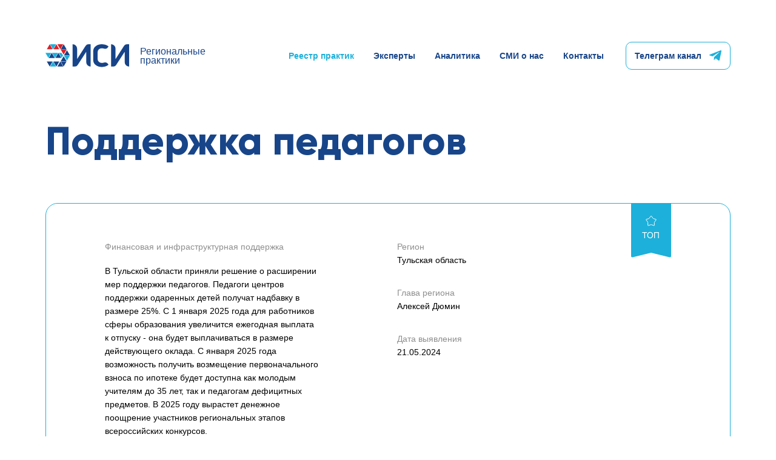

--- FILE ---
content_type: text/html; charset=UTF-8
request_url: https://regions.eisr.ru/reestr/40264/
body_size: 8579
content:
<!DOCTYPE html>
<html>
<head>
    <meta http-equiv="Content-Type" content="text/html; charset=UTF-8" />
<link href="https://fonts.googleapis.com/css?family=Old+Standard+TT:400i&amp;display=swap&amp;subset=cyrillic" type="text/css"  rel="stylesheet" />
<link href="/bitrix/cache/css/s1/regpractices/template_a033abd1e446210c5cce9cf2de8304d3/template_a033abd1e446210c5cce9cf2de8304d3_v1.css?1687346659109507" type="text/css"  data-template-style="true" rel="stylesheet" />
<script type="text/javascript"  src="/bitrix/cache/js/s1/regpractices/template_b6adf67c3f549af329eee848cf36f01f/template_b6adf67c3f549af329eee848cf36f01f_v1.js?1687346659279991"></script>
<script type="text/javascript">var _ba = _ba || []; _ba.push(["aid", "8c607e79a44967c3cbec217535c83606"]); _ba.push(["host", "regions.eisr.ru"]); (function() {var ba = document.createElement("script"); ba.type = "text/javascript"; ba.async = true;ba.src = (document.location.protocol == "https:" ? "https://" : "http://") + "bitrix.info/ba.js";var s = document.getElementsByTagName("script")[0];s.parentNode.insertBefore(ba, s);})();</script>


    <meta name="viewport" content="width=device-width, initial-scale=1.0, user-scalable=no, maximum-scale=1">
    <meta name="format-detection" content="telephone=no">
    <title>Поддержка педагогов</title>
    <meta property="og:site_name" content="https://regions.eisr.ru">
    <meta property="og:url" content="https://regions.eisr.ru/reestr/40264/">
    <meta property="og:title" content="Поддержка педагогов">
    <meta property="og:description" content="">
    <meta property="og:image" content="https://regions.eisr.ru/social-vk.png">
    <meta property="twitter:image" content="https://regions.eisr.ru/social-twitter.png">
    <link rel="image_src" href="https://regions.eisr.ru/social-vk.png">
    <meta property="twitter:card" content="summary_large_image">
    <link rel="apple-touch-icon" sizes="180x180" href="/apple-touch-icon.png">
    <link rel="icon" type="image/png" sizes="32x32" href="/favicon-32x32.png">
    <link rel="icon" type="image/png" sizes="16x16" href="/favicon-16x16.png">
    <link rel="manifest" href="/site.webmanifest">
    <link rel="mask-icon" href="/safari-pinned-tab.svg" color="#5bbad5">
    <meta name="msapplication-TileColor" content="#ffffff">
    <meta name="theme-color" content="#ffffff">
<!-- Google Tag Manager -->
<script data-skip-moving="true">(function(w,d,s,l,i){w[l]=w[l]||[];w[l].push({'gtm.start':
new Date().getTime(),event:'gtm.js'});var f=d.getElementsByTagName(s)[0],
j=d.createElement(s),dl=l!='dataLayer'?'&l='+l:'';j.async=true;j.src=
'https://www.googletagmanager.com/gtm.js?id='+i+dl;f.parentNode.insertBefore(j,f);
})(window,document,'script','dataLayer','GTM-5TFTDFX');</script>
<!-- End Google Tag Manager -->
</head>
<body>
<div hidden><svg xmlns="http://www.w3.org/2000/svg" xmlns:xlink="http://www.w3.org/1999/xlink"><symbol viewBox="0 0 34 27" id="burger-icon" xmlns="http://www.w3.org/2000/svg"><path fill="currentColor" d="M0 0h34v3H0V0zm0 12h34v3H0v-3zm10 12h24v3H10v-3z"/></symbol><symbol fill="none" viewBox="0 0 15 11" id="checked-icon" xmlns="http://www.w3.org/2000/svg"><path stroke="currentColor" stroke-width="2" d="M1 5.4l4 4.1 8.5-8"/></symbol><symbol viewBox="0 0 27 27" id="close-icon" xmlns="http://www.w3.org/2000/svg"><path fill="currentColor" d="M2.121 0l24.042 24.042-2.121 2.121L0 2.121 2.121 0z"/><path fill="currentColor" d="M26.163 2.121L2.121 26.163 0 24.042 24.042 0l2.121 2.121z"/></symbol><symbol fill="none" viewBox="0 0 25 25" id="date-icon" xmlns="http://www.w3.org/2000/svg"><path fill="#1DB0DA" d="M13.623 17.773c0 1.077.876 1.954 1.953 1.954h2.295a1.955 1.955 0 001.953-1.954V15.48a1.955 1.955 0 00-1.953-1.954h-2.295a1.955 1.955 0 00-1.953 1.954v2.294zm1.953-2.294h2.295l.001 2.294h-2.296V15.48zm3.272-4.249a.977.977 0 100-1.953.977.977 0 000 1.954zm-4.248 0a.977.977 0 100-1.953.977.977 0 000 1.954z"/><path fill="#1DB0DA" d="M24.023 17.188c.54 0 .977-.438.977-.977V5.859a3.91 3.91 0 00-3.906-3.906h-1.27V.977a.977.977 0 10-1.953 0v.976h-4.443V.977a.977.977 0 10-1.953 0v.976H7.08V.977a.977.977 0 10-1.953 0v.976h-1.22A3.91 3.91 0 000 5.86v15.235A3.91 3.91 0 003.906 25h17.188A3.91 3.91 0 0025 21.094a.977.977 0 10-1.953 0 1.955 1.955 0 01-1.953 1.953H3.906a1.955 1.955 0 01-1.953-1.953V5.859c0-1.077.876-1.953 1.953-1.953h1.22v.977a.977.977 0 101.954 0v-.977h4.395v.977a.977.977 0 101.953 0v-.977h4.443v.977a.977.977 0 101.953 0v-.977h1.27c1.077 0 1.953.876 1.953 1.953v10.352c0 .54.437.977.976.977z"/><path fill="#1DB0DA" d="M6.104 19.727a.977.977 0 100-1.954.977.977 0 000 1.954zm0-8.497a.977.977 0 100-1.953.977.977 0 000 1.954zm0 4.249a.977.977 0 100-1.954.977.977 0 000 1.954zm4.248 0a.977.977 0 100-1.954.977.977 0 000 1.954zm0-4.249a.977.977 0 100-1.953.977.977 0 000 1.954zm0 8.497a.977.977 0 100-1.954.977.977 0 000 1.954z"/></symbol><symbol fill="none" viewBox="0 0 14 14" id="eisi-icon" xmlns="http://www.w3.org/2000/svg"><path stroke="currentColor" stroke-linecap="round" stroke-linejoin="round" stroke-width="1.5" d="M6 3H3a2 2 0 00-2 2v6a2 2 0 002 2h6a2 2 0 002-2V8M6.929 6.929l6-6m0 0H9.07m3.858 0v3.428"/></symbol><symbol viewBox="0 0 9 20" id="fb-icon" xmlns="http://www.w3.org/2000/svg"><path fill="currentColor" d="M6.04 20H2.416V10H0V6.562h2.416V4.5c0-.688.06-1.313.181-1.938a3.8 3.8 0 01.604-1.437C3.443.75 3.866.437 4.35.25 4.832.062 5.557 0 6.342 0H9v3.438H7.309c-.363 0-.544.062-.725.062-.181.063-.302.125-.363.25a.926.926 0 00-.12.438c-.06.187-.06.375-.06.625V6.5H9L8.698 10H6.04v10z"/></symbol><symbol fill="none" viewBox="0 0 66 89" id="flag-icon" xmlns="http://www.w3.org/2000/svg"><path fill="#1DB0DA" d="M0 0h66v86.457a2 2 0 01-2.471 1.944l-29.587-7.172a3.998 3.998 0 00-1.884 0L2.47 88.4A2 2 0 010 86.457V0z"/><path fill="#fff" d="M21.63 57v-8.839h-3.302v-1.183h7.944v1.183h-3.316V57H21.63zm4.976-4.88c0-1.664.447-2.965 1.34-3.904.893-.944 2.046-1.415 3.46-1.415.924 0 1.758.22 2.501.663a4.303 4.303 0 011.696 1.852c.392.789.587 1.684.587 2.687 0 1.016-.205 1.925-.615 2.727-.41.803-.991 1.411-1.743 1.826a5.003 5.003 0 01-2.434.615c-.943 0-1.786-.228-2.529-.684a4.399 4.399 0 01-1.688-1.866 5.656 5.656 0 01-.575-2.502zm1.368.02c0 1.207.323 2.16.97 2.857.652.693 1.468 1.04 2.448 1.04.998 0 1.818-.352 2.46-1.054.648-.701.971-1.697.971-2.987 0-.816-.139-1.527-.417-2.133a3.126 3.126 0 00-1.21-1.415 3.247 3.247 0 00-1.784-.506c-.939 0-1.748.324-2.427.971-.674.643-1.011 1.718-1.011 3.227zm9.946-5.162h7.882V57h-1.333v-8.839h-5.223V57H37.92V46.978z"/><path stroke="#fff" d="M32.592 20.442a.5.5 0 01.816 0l2.574 3.636a1.5 1.5 0 00.778.565l4.253 1.324a.5.5 0 01.252.777l-2.662 3.57a1.5 1.5 0 00-.297.916l.055 4.454a.5.5 0 01-.66.48l-4.22-1.429a1.5 1.5 0 00-.962 0l-4.22 1.428a.5.5 0 01-.66-.48l.055-4.453a1.5 1.5 0 00-.297-.915l-2.662-3.572a.5.5 0 01.252-.776l4.253-1.324a1.5 1.5 0 00.778-.566l2.574-3.635z"/></symbol><symbol fill="none" viewBox="0 0 82 47" id="flag-mobile-icon" xmlns="http://www.w3.org/2000/svg"><path fill="#1DB0DA" d="M0 0h38v44.506a2 2 0 01-2.434 1.953l-15.698-3.49a4.001 4.001 0 00-1.736 0l-15.698 3.49A2 2 0 010 44.506V0zm56.63 29v-8.839h-3.302v-1.183h7.944v1.183h-3.316V29H56.63zm4.976-4.88c0-1.664.447-2.965 1.34-3.904.894-.944 2.047-1.415 3.46-1.415.924 0 1.758.22 2.501.663a4.303 4.303 0 011.696 1.852c.392.789.587 1.684.587 2.687 0 1.016-.205 1.925-.615 2.727-.41.803-.991 1.411-1.743 1.826a5.003 5.003 0 01-2.434.615c-.943 0-1.786-.228-2.529-.684a4.399 4.399 0 01-1.688-1.866 5.656 5.656 0 01-.575-2.502zm1.368.02c0 1.207.323 2.16.97 2.857.652.693 1.468 1.04 2.448 1.04.998 0 1.818-.352 2.46-1.054.648-.701.971-1.697.971-2.987 0-.816-.139-1.527-.417-2.133a3.126 3.126 0 00-1.21-1.415 3.247 3.247 0 00-1.784-.506c-.939 0-1.748.324-2.427.971-.674.643-1.011 1.718-1.011 3.227zm9.946-5.162h7.882V29h-1.333v-8.839h-5.223V29H72.92V18.979z"/><path stroke="#fff" d="M18.592 13.442a.5.5 0 01.816 0l2.574 3.636a1.5 1.5 0 00.778.565l4.253 1.324a.5.5 0 01.252.777l-2.662 3.57a1.5 1.5 0 00-.297.916l.054 4.454a.5.5 0 01-.66.48l-4.219-1.429a1.5 1.5 0 00-.962 0l-4.22 1.428a.5.5 0 01-.66-.48l.055-4.453a1.5 1.5 0 00-.297-.915l-2.662-3.572a.5.5 0 01.252-.776l4.253-1.324a1.5 1.5 0 00.778-.566l2.574-3.635z"/></symbol><symbol viewBox="0 0 24 24" id="instagram-icon" xmlns="http://www.w3.org/2000/svg"><path fill="currentColor" d="M23.939 7.056c-.056-1.278-.263-2.152-.56-2.913a5.9 5.9 0 00-1.385-2.128 5.867 5.867 0 00-2.123-1.38c-.766-.297-1.635-.503-2.913-.56C15.671.015 15.263 0 12.002 0c-3.26 0-3.668.014-4.946.07-1.278.057-2.152.264-2.913.56a5.878 5.878 0 00-2.128 1.385A5.867 5.867 0 00.635 4.14C.337 4.904.131 5.773.074 7.05.015 8.338 0 8.742 0 12.002s.014 3.67.07 4.947c.057 1.278.264 2.151.56 2.912.305.808.78 1.527 1.385 2.128A5.866 5.866 0 004.14 23.37c.765.296 1.634.503 2.912.56 1.278.056 1.687.07 4.947.07s3.668-.014 4.946-.07c1.278-.057 2.152-.264 2.913-.56a6.148 6.148 0 003.514-3.513c.296-.766.502-1.635.559-2.913.056-1.282.07-1.686.07-4.946s-.005-3.66-.061-4.942zm-2.161 9.804c-.052 1.174-.249 1.803-.413 2.226a3.986 3.986 0 01-2.279 2.279c-.422.164-1.061.361-2.226.413-1.269.056-1.644.07-4.848.07-3.204 0-3.59-.014-4.848-.07-1.175-.052-1.804-.249-2.227-.413a3.646 3.646 0 01-1.376-.898c-.4-.39-.705-.86-.897-1.376-.165-.423-.362-1.062-.414-2.227-.056-1.268-.07-1.644-.07-4.848 0-3.203.014-3.589.07-4.847.052-1.175.25-1.804.414-2.227.187-.526.493-.996.897-1.381.39-.4.86-.705 1.376-.897C5.36 2.499 6 2.302 7.164 2.25c1.268-.056 1.644-.07 4.848-.07 3.208 0 3.589.014 4.848.07 1.174.052 1.803.25 2.226.414a3.63 3.63 0 011.377.897c.399.39.704.86.897 1.38.164.424.362 1.063.413 2.228.057 1.268.07 1.644.07 4.847 0 3.204-.009 3.575-.065 4.844z"/><path fill="currentColor" d="M12.002 5.84a6.169 6.169 0 00-6.168 6.167 6.168 6.168 0 0012.336-.005 6.165 6.165 0 00-6.168-6.163zm0 10.165a4.003 4.003 0 11.001-8.006 4.003 4.003 0 010 8.006zm7.855-10.41a1.437 1.437 0 11-2.875 0 1.437 1.437 0 012.875 0z"/></symbol><symbol fill="none" viewBox="0 0 138 38" id="logo-icon" xmlns="http://www.w3.org/2000/svg"><path fill="#D9222A" d="M18.058.186L17.948 0l-.098.186-4.616 7.995-.109.186h9.658l-.11-.186L18.059.186zm6.333 7.963l.11.185.098-.185L29.203.186 29.302 0h-9.614l.11.186 4.593 7.963zm5.49 8.782l.099.186.11-.186 4.615-7.995.11-.186h-9.658l.109.186 4.616 7.995zM7.122.186L7.01 0l-.098.186L2.297 8.18l-.11.186h9.659l-.11-.186L7.12.186z"/><path fill="#174489" d="M35.558 10.03l-.11-.186-.098.186-4.615 7.995-.11.186h9.658l-.11-.186-4.615-7.995zM30.111.186L30.001 0l-.098.186-4.637 8.028-.11.186h9.691l-.098-.186L30.11.186zm-12.26 36.433l.098.186.109-.186 4.616-7.995.11-.186h-9.659l.11.186 4.615 7.995zm-10.982-.066l.11.175.098-.175 4.582-7.93.11-.185H2.188l.109.186 4.572 7.93zm23.22-16.68l-.109-.185-.098.186-4.616 7.995-.11.186h9.659l-.11-.186-4.616-7.995zm-5.468 8.75l-.11-.185-.098.186-4.616 7.995-.11.186h9.659l-.11-.186-4.615-7.995zm5.217 7.93l.11.175.098-.175 4.583-7.93.109-.185h-9.581l.109.186 4.572 7.93zM10.434 14.405l-.098-.186-.11.186-4.648 8.06-.11.187h9.735l-.11-.186-4.659-8.061zm10.905 0l-.11-.186-.098.186-4.615 7.995-.11.186h9.658l-.109-.186-4.616-7.995z"/><path fill="#1CB0DA" d="M35.372 26.82l.11.174.098-.175 4.638-8.04.109-.185h-9.702l.11.186 4.637 8.04zM12.382 8.18l.098.186.11-.186L17.204.186l.11-.186H7.655l.11.186L12.38 8.18zm.24 20.443l-.098-.186-.11.186-4.648 8.06-.11.187h9.735l-.11-.186-4.659-8.061zm3.04-6.224l.1.186.108-.186 4.616-7.995.11-.186h-9.658l.109.186 4.616 7.995zm-10.98-.065l.109.175.098-.175 4.583-7.93.098-.186H0l.11.186 4.571 7.93zm21.809-8.116h-4.616l.11.186 4.572 7.93.109.175.098-.175 2.21-3.818-2.483-4.298z"/><path fill="#174489" d="M103.142 4.922a5.596 5.596 0 01-6.344 2.33l-.033-.011a14.308 14.308 0 00-3.85-.558c-.82 0-1.64.11-2.46.35a5.75 5.75 0 00-3.763 3.226 7.045 7.045 0 00-.613 3.107v10.74c0 1.204.197 2.232.613 3.074a6.032 6.032 0 003.795 3.227 8.028 8.028 0 002.428.372c1.247 0 2.505-.175 3.763-.526l.142-.043c2.417-.722 5.031.207 6.355 2.362l.798 1.313a14.76 14.76 0 01-4.966 2.669 19.905 19.905 0 01-6.201.962 18.08 18.08 0 01-5.13-.744 14.329 14.329 0 01-4.484-2.22 10.585 10.585 0 01-4.441-8.903V11.867a10.715 10.715 0 014.353-8.87A13.597 13.597 0 0187.567.755 17.76 17.76 0 0192.697 0c2.143 0 4.2.284 6.18.853 1.968.569 3.674 1.477 5.096 2.724l-.831 1.345zm27.267 7.908l-3.631 5.61-1.586 2.484-2.056 3.183-2.297 3.521c-.777 1.215-1.542 2.385-2.264 3.533-.678 1.061-1.367 2.111-2.056 3.172l-.022.033a5.443 5.443 0 01-4.539 2.461h-3.676V0a7.318 7.318 0 017.318 7.317v16.888h.218l7.679-12.02 6.234-9.702A5.46 5.46 0 01134.292 0H138v36.827a7.328 7.328 0 01-7.328-7.328v-16.67h-.263zm-63.438 0l-3.631 5.61-1.586 2.484-2.056 3.183-2.297 3.521c-.777 1.215-1.543 2.385-2.264 3.533-.69 1.072-1.379 2.144-2.079 3.205a5.441 5.441 0 01-4.539 2.461h-3.675V0a7.317 7.317 0 017.317 7.317v16.888h.22l7.678-12.02 6.234-9.702A5.46 5.46 0 0170.853 0h3.709v36.827a7.329 7.329 0 01-7.328-7.328v-16.67h-.263z"/></symbol><symbol fill="none" viewBox="0 0 16 19" id="search-icon" xmlns="http://www.w3.org/2000/svg"><path stroke="currentColor" stroke-width="2" d="M10.5 11.874L15 17.5M13 7A6 6 0 111 7a6 6 0 0112 0z"/></symbol><symbol fill="none" viewBox="0 0 16 9" id="select-arrow-icon" xmlns="http://www.w3.org/2000/svg"><path stroke="currentColor" stroke-width="2" d="M1 1l7 6 7-6"/></symbol><symbol fill="none" viewBox="0 0 15 28" id="slider-arrow-icon" xmlns="http://www.w3.org/2000/svg"><path stroke="currentColor" stroke-width="2" d="M14 1L2 14l12 13"/></symbol><symbol viewBox="0 0 20 17" id="telegram-icon" xmlns="http://www.w3.org/2000/svg"><path fill="currentColor" d="M.931 7.018L18.668.085c.823-.302 1.542.203 1.276 1.465l.001-.001-3.02 14.425c-.224 1.022-.823 1.271-1.662.79l-4.599-3.437-2.218 2.166c-.245.25-.452.459-.927.459l.326-4.745L16.37 3.4c.37-.331-.083-.518-.572-.188L5.263 9.936.723 8.499C-.263 8.182-.284 7.5.93 7.02z"/></symbol><symbol fill="none" viewBox="0 0 17 34" id="title-arrow-icon" xmlns="http://www.w3.org/2000/svg"><path fill="#D9232B" fill-rule="evenodd" d="M0 26.403V34l17-17L0 0v7.597L9.403 17 0 26.403z" clip-rule="evenodd"/></symbol><symbol viewBox="0 0 21 11" id="vk-icon" xmlns="http://www.w3.org/2000/svg"><path fill="currentColor" d="M20.898.627l.065.12c.195.424-.39 1.39-1.628 2.962-.13.242-.39.483-.716.846-.52.665-.846 1.148-.976 1.33-.13.301-.065.543.13.785.13.12.39.423.846.785h.066v.06c1.041.907 1.757 1.632 2.083 2.237.065.06.065.06.065.12.065.061.065.121.065.303.065.12.065.241-.065.362 0 .121-.065.182-.26.242-.066.12-.26.12-.586.12l-2.735.061a.675.675 0 01-.586-.06c-.26-.06-.455-.121-.586-.242l-.26-.12c-.195-.122-.456-.363-.781-.665a9.617 9.617 0 00-.781-.786 2.985 2.985 0 00-.651-.604c-.26-.182-.391-.242-.586-.121 0 0-.066 0-.13.06 0 0-.066.06-.196.121-.065.06-.13.181-.26.302-.066.121-.066.302-.196.544-.065.242-.065.484-.065.786.065.12 0 .181-.065.302 0 .12-.065.12-.13.181v.06c-.13.121-.326.182-.586.242h-1.302c-.52.06-.977-.06-1.563-.181-.52-.12-1.041-.302-1.432-.544-.39-.242-.781-.423-1.107-.665-.325-.241-.585-.362-.78-.543l-.196-.242c-.13-.06-.195-.181-.326-.302-.13-.121-.39-.423-.78-.907a33.104 33.104 0 01-1.173-1.51A15.134 15.134 0 011.432 3.95C.912 3.044.391 2.138 0 1.17.13.99.13.929.13.869c0-.121 0-.121.065-.182v-.06C.325.507.521.446.781.446l2.995-.06c.065.06.195.06.26.12s.13.06.13.121h.066c.13.12.195.242.26.363.195.241.326.604.52.966.196.363.326.665.457.786l.195.302c.195.363.39.725.586 1.027.195.303.325.544.52.726.13.18.261.302.456.362.13.121.26.121.391.121.065 0 .13 0 .26-.06 0-.06.066-.06.066-.06 0-.061.065-.122.13-.243.065-.12.13-.302.13-.483s.065-.483.13-.786V2.44c-.065-.302-.065-.544-.13-.725-.065-.242-.13-.363-.13-.484l-.13-.06C7.813.929 7.487.808 7.03.748c-.065-.06-.065-.121.065-.242.13-.12.26-.181.39-.302.391-.181 1.303-.242 2.605-.181.586 0 1.107.06 1.432.12.196.06.326.121.39.121.131.06.196.121.261.242s.13.181.13.302c.066.121.066.302.066.484.065.181 0 .362-.066.544.066.18.066.362 0 .725 0 .302 0 .604-.065.846.065.06.065.241 0 .423.065.181.065.362 0 .483.065.121.065.242.065.423.066.181.066.302.13.363l.261.241c.065.06.13.06.13.06.13.061.196 0 .326-.12s.325-.242.39-.363c.196-.12.391-.362.586-.664.26-.302.456-.665.716-1.088.456-.665.847-1.45 1.172-2.236.065-.06.065-.12.065-.181.066-.06.13-.06.13-.121l.066-.06v-.06h.195c.13-.061.195-.061.26-.061h3.125c.26-.06.521-.06.716.06.13 0 .26.06.326.121z"/></symbol></svg></div>
<!-- Google Tag Manager (noscript) -->
<noscript><iframe src="https://www.googletagmanager.com/ns.html?id=GTM-5TFTDFX"
height="0" width="0" style="display:none;visibility:hidden"></iframe></noscript>
<!-- End Google Tag Manager (noscript) -->
<div class="page-container">
    <header class="page-header">
        <div class="container">
            <div class="header-content">
                                    <a class="header-logo" href="/">
                        <svg class="svg-logo-icon" xmlns="http://www.w3.org/2000/svg"
                             xmlns:xlink="http://www.w3.org/1999/xlink">
                            <use xlink:href="#logo-icon"></use>
                        </svg>
                        <div class="header-logo__title">Региональные<br>практики</div>
                    </a>
                                <nav class="header-menu">
                                        <a class="header-menu__item is-active" href="/reestr/">Реестр практик</a>
                                            <a class="header-menu__item" href="/experts/">Эксперты</a>
                                <a class="header-menu__item" href="/analytics/">Аналитика</a>
                                <a class="header-menu__item" href="/news/">СМИ о нас</a>
                                <a class="header-menu__item" href="/contacts/">Контакты</a>
            </nav>
                <a class="header-btn btn btn-second" href="https://telegram.im/@eisragenda" target="_blank"
                   rel="nofollow">Телеграм канал
                    <svg class="svg-telegram-icon" xmlns="http://www.w3.org/2000/svg"
                         xmlns:xlink="http://www.w3.org/1999/xlink">
                        <use xlink:href="#telegram-icon"></use>
                    </svg>
                </a>
                <button class="header-burger js-burger" type="button">
                    <svg class="svg-burger-icon" xmlns="http://www.w3.org/2000/svg"
                         xmlns:xlink="http://www.w3.org/1999/xlink">
                        <use xlink:href="#burger-icon"></use>
                    </svg>
                </button>
            </div>
        </div>
        <div class="header-mobile">
            <div class="header-mobile__content">
                <div class="header-mobile__top">
                    <div class="header-mobile__title">Меню</div>
                    <a class="header-mobile__close js-header-close" href="#">
                        <svg class="svg-close-icon" xmlns="http://www.w3.org/2000/svg"
                             xmlns:xlink="http://www.w3.org/1999/xlink">
                            <use xlink:href="#close-icon"></use>
                        </svg>
                    </a>
                </div>
                <div class="header-mobile__menu">
                                        <a class="header-mobile__menu-item is-active" href="/reestr/">Реестр практик</a>
                                            <a class="header-mobile__menu-item" href="/experts/">Эксперты</a>
                                <a class="header-mobile__menu-item" href="/analytics/">Аналитика</a>
                                <a class="header-mobile__menu-item" href="/news/">СМИ о нас</a>
                                <a class="header-mobile__menu-item" href="/contacts/">Контакты</a>
            </div>
                <a class="header-mobile__social" href="https://telegram.im/@eisragenda" target="_blank"
                   rel="nofollow">
                    <div class="header-mobile__social-icon">
                        <svg class="svg-telegram-icon" xmlns="http://www.w3.org/2000/svg"
                             xmlns:xlink="http://www.w3.org/1999/xlink">
                            <use xlink:href="#telegram-icon"></use>
                        </svg>
                    </div>
                    Телеграм канал
                </a>
                            </div>
        </div>
    </header>
    <main class="page-content">
        <div class="container">
            
                <div class="page-title">
                    <h1>Поддержка педагогов</h1>
                </div><div class="card js-card">
            <div class="card__top">
            <svg class="svg-flag-icon" xmlns="http://www.w3.org/2000/svg" xmlns:xlink="http://www.w3.org/1999/xlink">
                <use xlink:href="#flag-icon"></use>
            </svg>
        </div>
        <div class="card__top-mobile">
            <svg class="svg-flag-mobile-icon" xmlns="http://www.w3.org/2000/svg"
                 xmlns:xlink="http://www.w3.org/1999/xlink">
                <use xlink:href="#flag-mobile-icon"></use>
            </svg>
        </div>
        <div class="row">
        <div class="col-6 col-sm-12">
                        <div class="card__category">Финансовая и инфраструктурная поддержка</div>
                                        <div class="card__desc">В Тульской области приняли решение о расширении мер поддержки педагогов. Педагоги центров поддержки одаренных детей получат надбавку в размере 25%. С 1 января 2025 года для работников сферы образования увеличится ежегодная выплата к отпуску - она будет выплачиваться в размере действующего оклада. С января 2025 года возможность получить возмещение первоначального взноса по ипотеке будет доступна как молодым учителям до 35 лет, так и педагогам дефицитных предметов. В 2025 году вырастет денежное поощрение участников региональных этапов всероссийских конкурсов.</div>
                                </div>
        <div class="col-6 col-sm-12">
                            <div class="card__row">
                    <div class="card__label">Регион</div>
                    <div class="card__value">Тульская область</div>
                </div>
                <div class="card__row">
                    <div class="card__label">Глава региона</div>
                    <div class="card__value">
                        Алексей Дюмин                    </div>
                </div>
                <div class="card__row">
                    <div class="card__label">Дата выявления</div>
                    <div class="card__value">21.05.2024</div>
                </div>
                    </div>
    </div>
</div>
    </div>
    </main>
    <footer class="page-footer">
        <div class="container">
            <div class="footer-content">
                <nav class="footer-menu">
            <div class="footer-menu__item">
                                                <a href="/reestr/">Реестр практик</a>
                                    </div>
            <div class="footer-menu__item">
                            <a href="/experts/">Эксперты</a>
                    </div>
            <div class="footer-menu__item">
                            <a href="/analytics/">Аналитика</a>
                    </div>
            <div class="footer-menu__item">
                            <a href="/news/">СМИ о нас</a>
                    </div>
            <div class="footer-menu__item">
                            <a href="/contacts/">Контакты</a>
                    </div>
    </nav>
                <div class="footer-center _hide-on-mobile">
                    <a class="footer-social" href="https://telegram.im/@eisragenda" target="_blank"
                       rel="nofollow">
                        <div class="footer-social__icon">
                            <svg class="svg-telegram-icon" xmlns="http://www.w3.org/2000/svg"
                                 xmlns:xlink="http://www.w3.org/1999/xlink">
                                <use xlink:href="#telegram-icon"></use>
                            </svg>
                        </div>
                        Телеграм канал
                    </a>
                    <a class="footer-cookies" href="/upload/policy_cookie.pdf"
                       download="Соглашение об использовании файлов cookie">
                        Соглашение об&nbsp;использовании<br>файлов cookie
                    </a>
                </div>
                <div class="footer-right">
                    <a class="footer-social _show-on-mobile" href="https://telegram.im/@eisragenda" target="_blank"
                       rel="nofollow">
                        <div class="footer-social__icon">
                            <svg class="svg-telegram-icon" xmlns="http://www.w3.org/2000/svg"
                                 xmlns:xlink="http://www.w3.org/1999/xlink">
                                <use xlink:href="#telegram-icon"></use>
                            </svg>
                        </div>
                        Телеграм канал
                    </a>
                    <a class="footer-cookies _show-on-mobile" href="/upload/policy_cookie.pdf"
                       download="Соглашение об использовании файлов cookie">
                        Соглашение об&nbsp;использовании<br>файлов cookie
                    </a>
                    <div class="footer-copy">&copy;&nbsp;ЭИСИ 2026 Все права защищены</div>
                    <a class="footer-btn btn btn-second" href="//eisr.ru" target="_blank">На&nbsp;сайт ЭИСИ
                        <svg class="svg-eisi-icon" xmlns="http://www.w3.org/2000/svg"
                             xmlns:xlink="http://www.w3.org/1999/xlink">
                            <use xlink:href="#eisi-icon"></use>
                        </svg>
                    </a>
                </div>
            </div>
        </div>
    </footer>
    </div>
    <div style="display: none">© «ООО Агентство «Полилог»</div>
    </body>
    </html>
